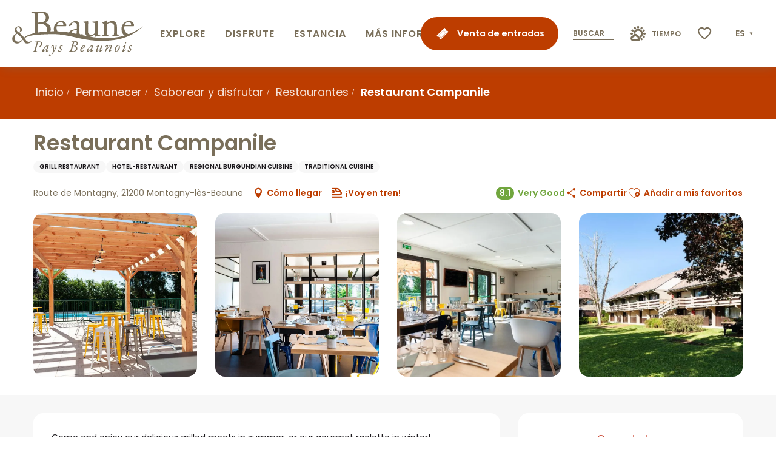

--- FILE ---
content_type: text/html; charset=utf-8
request_url: https://www.google.com/recaptcha/api2/anchor?ar=1&k=6Ld7b3YdAAAAAILy4_YdFfCY_TkRzuUkzOtTddbG&co=aHR0cHM6Ly93d3cuYmVhdW5lZnJhbmNpYS5jb206NDQz&hl=en&v=PoyoqOPhxBO7pBk68S4YbpHZ&size=invisible&anchor-ms=20000&execute-ms=30000&cb=am6x1f3ds1v5
body_size: 48842
content:
<!DOCTYPE HTML><html dir="ltr" lang="en"><head><meta http-equiv="Content-Type" content="text/html; charset=UTF-8">
<meta http-equiv="X-UA-Compatible" content="IE=edge">
<title>reCAPTCHA</title>
<style type="text/css">
/* cyrillic-ext */
@font-face {
  font-family: 'Roboto';
  font-style: normal;
  font-weight: 400;
  font-stretch: 100%;
  src: url(//fonts.gstatic.com/s/roboto/v48/KFO7CnqEu92Fr1ME7kSn66aGLdTylUAMa3GUBHMdazTgWw.woff2) format('woff2');
  unicode-range: U+0460-052F, U+1C80-1C8A, U+20B4, U+2DE0-2DFF, U+A640-A69F, U+FE2E-FE2F;
}
/* cyrillic */
@font-face {
  font-family: 'Roboto';
  font-style: normal;
  font-weight: 400;
  font-stretch: 100%;
  src: url(//fonts.gstatic.com/s/roboto/v48/KFO7CnqEu92Fr1ME7kSn66aGLdTylUAMa3iUBHMdazTgWw.woff2) format('woff2');
  unicode-range: U+0301, U+0400-045F, U+0490-0491, U+04B0-04B1, U+2116;
}
/* greek-ext */
@font-face {
  font-family: 'Roboto';
  font-style: normal;
  font-weight: 400;
  font-stretch: 100%;
  src: url(//fonts.gstatic.com/s/roboto/v48/KFO7CnqEu92Fr1ME7kSn66aGLdTylUAMa3CUBHMdazTgWw.woff2) format('woff2');
  unicode-range: U+1F00-1FFF;
}
/* greek */
@font-face {
  font-family: 'Roboto';
  font-style: normal;
  font-weight: 400;
  font-stretch: 100%;
  src: url(//fonts.gstatic.com/s/roboto/v48/KFO7CnqEu92Fr1ME7kSn66aGLdTylUAMa3-UBHMdazTgWw.woff2) format('woff2');
  unicode-range: U+0370-0377, U+037A-037F, U+0384-038A, U+038C, U+038E-03A1, U+03A3-03FF;
}
/* math */
@font-face {
  font-family: 'Roboto';
  font-style: normal;
  font-weight: 400;
  font-stretch: 100%;
  src: url(//fonts.gstatic.com/s/roboto/v48/KFO7CnqEu92Fr1ME7kSn66aGLdTylUAMawCUBHMdazTgWw.woff2) format('woff2');
  unicode-range: U+0302-0303, U+0305, U+0307-0308, U+0310, U+0312, U+0315, U+031A, U+0326-0327, U+032C, U+032F-0330, U+0332-0333, U+0338, U+033A, U+0346, U+034D, U+0391-03A1, U+03A3-03A9, U+03B1-03C9, U+03D1, U+03D5-03D6, U+03F0-03F1, U+03F4-03F5, U+2016-2017, U+2034-2038, U+203C, U+2040, U+2043, U+2047, U+2050, U+2057, U+205F, U+2070-2071, U+2074-208E, U+2090-209C, U+20D0-20DC, U+20E1, U+20E5-20EF, U+2100-2112, U+2114-2115, U+2117-2121, U+2123-214F, U+2190, U+2192, U+2194-21AE, U+21B0-21E5, U+21F1-21F2, U+21F4-2211, U+2213-2214, U+2216-22FF, U+2308-230B, U+2310, U+2319, U+231C-2321, U+2336-237A, U+237C, U+2395, U+239B-23B7, U+23D0, U+23DC-23E1, U+2474-2475, U+25AF, U+25B3, U+25B7, U+25BD, U+25C1, U+25CA, U+25CC, U+25FB, U+266D-266F, U+27C0-27FF, U+2900-2AFF, U+2B0E-2B11, U+2B30-2B4C, U+2BFE, U+3030, U+FF5B, U+FF5D, U+1D400-1D7FF, U+1EE00-1EEFF;
}
/* symbols */
@font-face {
  font-family: 'Roboto';
  font-style: normal;
  font-weight: 400;
  font-stretch: 100%;
  src: url(//fonts.gstatic.com/s/roboto/v48/KFO7CnqEu92Fr1ME7kSn66aGLdTylUAMaxKUBHMdazTgWw.woff2) format('woff2');
  unicode-range: U+0001-000C, U+000E-001F, U+007F-009F, U+20DD-20E0, U+20E2-20E4, U+2150-218F, U+2190, U+2192, U+2194-2199, U+21AF, U+21E6-21F0, U+21F3, U+2218-2219, U+2299, U+22C4-22C6, U+2300-243F, U+2440-244A, U+2460-24FF, U+25A0-27BF, U+2800-28FF, U+2921-2922, U+2981, U+29BF, U+29EB, U+2B00-2BFF, U+4DC0-4DFF, U+FFF9-FFFB, U+10140-1018E, U+10190-1019C, U+101A0, U+101D0-101FD, U+102E0-102FB, U+10E60-10E7E, U+1D2C0-1D2D3, U+1D2E0-1D37F, U+1F000-1F0FF, U+1F100-1F1AD, U+1F1E6-1F1FF, U+1F30D-1F30F, U+1F315, U+1F31C, U+1F31E, U+1F320-1F32C, U+1F336, U+1F378, U+1F37D, U+1F382, U+1F393-1F39F, U+1F3A7-1F3A8, U+1F3AC-1F3AF, U+1F3C2, U+1F3C4-1F3C6, U+1F3CA-1F3CE, U+1F3D4-1F3E0, U+1F3ED, U+1F3F1-1F3F3, U+1F3F5-1F3F7, U+1F408, U+1F415, U+1F41F, U+1F426, U+1F43F, U+1F441-1F442, U+1F444, U+1F446-1F449, U+1F44C-1F44E, U+1F453, U+1F46A, U+1F47D, U+1F4A3, U+1F4B0, U+1F4B3, U+1F4B9, U+1F4BB, U+1F4BF, U+1F4C8-1F4CB, U+1F4D6, U+1F4DA, U+1F4DF, U+1F4E3-1F4E6, U+1F4EA-1F4ED, U+1F4F7, U+1F4F9-1F4FB, U+1F4FD-1F4FE, U+1F503, U+1F507-1F50B, U+1F50D, U+1F512-1F513, U+1F53E-1F54A, U+1F54F-1F5FA, U+1F610, U+1F650-1F67F, U+1F687, U+1F68D, U+1F691, U+1F694, U+1F698, U+1F6AD, U+1F6B2, U+1F6B9-1F6BA, U+1F6BC, U+1F6C6-1F6CF, U+1F6D3-1F6D7, U+1F6E0-1F6EA, U+1F6F0-1F6F3, U+1F6F7-1F6FC, U+1F700-1F7FF, U+1F800-1F80B, U+1F810-1F847, U+1F850-1F859, U+1F860-1F887, U+1F890-1F8AD, U+1F8B0-1F8BB, U+1F8C0-1F8C1, U+1F900-1F90B, U+1F93B, U+1F946, U+1F984, U+1F996, U+1F9E9, U+1FA00-1FA6F, U+1FA70-1FA7C, U+1FA80-1FA89, U+1FA8F-1FAC6, U+1FACE-1FADC, U+1FADF-1FAE9, U+1FAF0-1FAF8, U+1FB00-1FBFF;
}
/* vietnamese */
@font-face {
  font-family: 'Roboto';
  font-style: normal;
  font-weight: 400;
  font-stretch: 100%;
  src: url(//fonts.gstatic.com/s/roboto/v48/KFO7CnqEu92Fr1ME7kSn66aGLdTylUAMa3OUBHMdazTgWw.woff2) format('woff2');
  unicode-range: U+0102-0103, U+0110-0111, U+0128-0129, U+0168-0169, U+01A0-01A1, U+01AF-01B0, U+0300-0301, U+0303-0304, U+0308-0309, U+0323, U+0329, U+1EA0-1EF9, U+20AB;
}
/* latin-ext */
@font-face {
  font-family: 'Roboto';
  font-style: normal;
  font-weight: 400;
  font-stretch: 100%;
  src: url(//fonts.gstatic.com/s/roboto/v48/KFO7CnqEu92Fr1ME7kSn66aGLdTylUAMa3KUBHMdazTgWw.woff2) format('woff2');
  unicode-range: U+0100-02BA, U+02BD-02C5, U+02C7-02CC, U+02CE-02D7, U+02DD-02FF, U+0304, U+0308, U+0329, U+1D00-1DBF, U+1E00-1E9F, U+1EF2-1EFF, U+2020, U+20A0-20AB, U+20AD-20C0, U+2113, U+2C60-2C7F, U+A720-A7FF;
}
/* latin */
@font-face {
  font-family: 'Roboto';
  font-style: normal;
  font-weight: 400;
  font-stretch: 100%;
  src: url(//fonts.gstatic.com/s/roboto/v48/KFO7CnqEu92Fr1ME7kSn66aGLdTylUAMa3yUBHMdazQ.woff2) format('woff2');
  unicode-range: U+0000-00FF, U+0131, U+0152-0153, U+02BB-02BC, U+02C6, U+02DA, U+02DC, U+0304, U+0308, U+0329, U+2000-206F, U+20AC, U+2122, U+2191, U+2193, U+2212, U+2215, U+FEFF, U+FFFD;
}
/* cyrillic-ext */
@font-face {
  font-family: 'Roboto';
  font-style: normal;
  font-weight: 500;
  font-stretch: 100%;
  src: url(//fonts.gstatic.com/s/roboto/v48/KFO7CnqEu92Fr1ME7kSn66aGLdTylUAMa3GUBHMdazTgWw.woff2) format('woff2');
  unicode-range: U+0460-052F, U+1C80-1C8A, U+20B4, U+2DE0-2DFF, U+A640-A69F, U+FE2E-FE2F;
}
/* cyrillic */
@font-face {
  font-family: 'Roboto';
  font-style: normal;
  font-weight: 500;
  font-stretch: 100%;
  src: url(//fonts.gstatic.com/s/roboto/v48/KFO7CnqEu92Fr1ME7kSn66aGLdTylUAMa3iUBHMdazTgWw.woff2) format('woff2');
  unicode-range: U+0301, U+0400-045F, U+0490-0491, U+04B0-04B1, U+2116;
}
/* greek-ext */
@font-face {
  font-family: 'Roboto';
  font-style: normal;
  font-weight: 500;
  font-stretch: 100%;
  src: url(//fonts.gstatic.com/s/roboto/v48/KFO7CnqEu92Fr1ME7kSn66aGLdTylUAMa3CUBHMdazTgWw.woff2) format('woff2');
  unicode-range: U+1F00-1FFF;
}
/* greek */
@font-face {
  font-family: 'Roboto';
  font-style: normal;
  font-weight: 500;
  font-stretch: 100%;
  src: url(//fonts.gstatic.com/s/roboto/v48/KFO7CnqEu92Fr1ME7kSn66aGLdTylUAMa3-UBHMdazTgWw.woff2) format('woff2');
  unicode-range: U+0370-0377, U+037A-037F, U+0384-038A, U+038C, U+038E-03A1, U+03A3-03FF;
}
/* math */
@font-face {
  font-family: 'Roboto';
  font-style: normal;
  font-weight: 500;
  font-stretch: 100%;
  src: url(//fonts.gstatic.com/s/roboto/v48/KFO7CnqEu92Fr1ME7kSn66aGLdTylUAMawCUBHMdazTgWw.woff2) format('woff2');
  unicode-range: U+0302-0303, U+0305, U+0307-0308, U+0310, U+0312, U+0315, U+031A, U+0326-0327, U+032C, U+032F-0330, U+0332-0333, U+0338, U+033A, U+0346, U+034D, U+0391-03A1, U+03A3-03A9, U+03B1-03C9, U+03D1, U+03D5-03D6, U+03F0-03F1, U+03F4-03F5, U+2016-2017, U+2034-2038, U+203C, U+2040, U+2043, U+2047, U+2050, U+2057, U+205F, U+2070-2071, U+2074-208E, U+2090-209C, U+20D0-20DC, U+20E1, U+20E5-20EF, U+2100-2112, U+2114-2115, U+2117-2121, U+2123-214F, U+2190, U+2192, U+2194-21AE, U+21B0-21E5, U+21F1-21F2, U+21F4-2211, U+2213-2214, U+2216-22FF, U+2308-230B, U+2310, U+2319, U+231C-2321, U+2336-237A, U+237C, U+2395, U+239B-23B7, U+23D0, U+23DC-23E1, U+2474-2475, U+25AF, U+25B3, U+25B7, U+25BD, U+25C1, U+25CA, U+25CC, U+25FB, U+266D-266F, U+27C0-27FF, U+2900-2AFF, U+2B0E-2B11, U+2B30-2B4C, U+2BFE, U+3030, U+FF5B, U+FF5D, U+1D400-1D7FF, U+1EE00-1EEFF;
}
/* symbols */
@font-face {
  font-family: 'Roboto';
  font-style: normal;
  font-weight: 500;
  font-stretch: 100%;
  src: url(//fonts.gstatic.com/s/roboto/v48/KFO7CnqEu92Fr1ME7kSn66aGLdTylUAMaxKUBHMdazTgWw.woff2) format('woff2');
  unicode-range: U+0001-000C, U+000E-001F, U+007F-009F, U+20DD-20E0, U+20E2-20E4, U+2150-218F, U+2190, U+2192, U+2194-2199, U+21AF, U+21E6-21F0, U+21F3, U+2218-2219, U+2299, U+22C4-22C6, U+2300-243F, U+2440-244A, U+2460-24FF, U+25A0-27BF, U+2800-28FF, U+2921-2922, U+2981, U+29BF, U+29EB, U+2B00-2BFF, U+4DC0-4DFF, U+FFF9-FFFB, U+10140-1018E, U+10190-1019C, U+101A0, U+101D0-101FD, U+102E0-102FB, U+10E60-10E7E, U+1D2C0-1D2D3, U+1D2E0-1D37F, U+1F000-1F0FF, U+1F100-1F1AD, U+1F1E6-1F1FF, U+1F30D-1F30F, U+1F315, U+1F31C, U+1F31E, U+1F320-1F32C, U+1F336, U+1F378, U+1F37D, U+1F382, U+1F393-1F39F, U+1F3A7-1F3A8, U+1F3AC-1F3AF, U+1F3C2, U+1F3C4-1F3C6, U+1F3CA-1F3CE, U+1F3D4-1F3E0, U+1F3ED, U+1F3F1-1F3F3, U+1F3F5-1F3F7, U+1F408, U+1F415, U+1F41F, U+1F426, U+1F43F, U+1F441-1F442, U+1F444, U+1F446-1F449, U+1F44C-1F44E, U+1F453, U+1F46A, U+1F47D, U+1F4A3, U+1F4B0, U+1F4B3, U+1F4B9, U+1F4BB, U+1F4BF, U+1F4C8-1F4CB, U+1F4D6, U+1F4DA, U+1F4DF, U+1F4E3-1F4E6, U+1F4EA-1F4ED, U+1F4F7, U+1F4F9-1F4FB, U+1F4FD-1F4FE, U+1F503, U+1F507-1F50B, U+1F50D, U+1F512-1F513, U+1F53E-1F54A, U+1F54F-1F5FA, U+1F610, U+1F650-1F67F, U+1F687, U+1F68D, U+1F691, U+1F694, U+1F698, U+1F6AD, U+1F6B2, U+1F6B9-1F6BA, U+1F6BC, U+1F6C6-1F6CF, U+1F6D3-1F6D7, U+1F6E0-1F6EA, U+1F6F0-1F6F3, U+1F6F7-1F6FC, U+1F700-1F7FF, U+1F800-1F80B, U+1F810-1F847, U+1F850-1F859, U+1F860-1F887, U+1F890-1F8AD, U+1F8B0-1F8BB, U+1F8C0-1F8C1, U+1F900-1F90B, U+1F93B, U+1F946, U+1F984, U+1F996, U+1F9E9, U+1FA00-1FA6F, U+1FA70-1FA7C, U+1FA80-1FA89, U+1FA8F-1FAC6, U+1FACE-1FADC, U+1FADF-1FAE9, U+1FAF0-1FAF8, U+1FB00-1FBFF;
}
/* vietnamese */
@font-face {
  font-family: 'Roboto';
  font-style: normal;
  font-weight: 500;
  font-stretch: 100%;
  src: url(//fonts.gstatic.com/s/roboto/v48/KFO7CnqEu92Fr1ME7kSn66aGLdTylUAMa3OUBHMdazTgWw.woff2) format('woff2');
  unicode-range: U+0102-0103, U+0110-0111, U+0128-0129, U+0168-0169, U+01A0-01A1, U+01AF-01B0, U+0300-0301, U+0303-0304, U+0308-0309, U+0323, U+0329, U+1EA0-1EF9, U+20AB;
}
/* latin-ext */
@font-face {
  font-family: 'Roboto';
  font-style: normal;
  font-weight: 500;
  font-stretch: 100%;
  src: url(//fonts.gstatic.com/s/roboto/v48/KFO7CnqEu92Fr1ME7kSn66aGLdTylUAMa3KUBHMdazTgWw.woff2) format('woff2');
  unicode-range: U+0100-02BA, U+02BD-02C5, U+02C7-02CC, U+02CE-02D7, U+02DD-02FF, U+0304, U+0308, U+0329, U+1D00-1DBF, U+1E00-1E9F, U+1EF2-1EFF, U+2020, U+20A0-20AB, U+20AD-20C0, U+2113, U+2C60-2C7F, U+A720-A7FF;
}
/* latin */
@font-face {
  font-family: 'Roboto';
  font-style: normal;
  font-weight: 500;
  font-stretch: 100%;
  src: url(//fonts.gstatic.com/s/roboto/v48/KFO7CnqEu92Fr1ME7kSn66aGLdTylUAMa3yUBHMdazQ.woff2) format('woff2');
  unicode-range: U+0000-00FF, U+0131, U+0152-0153, U+02BB-02BC, U+02C6, U+02DA, U+02DC, U+0304, U+0308, U+0329, U+2000-206F, U+20AC, U+2122, U+2191, U+2193, U+2212, U+2215, U+FEFF, U+FFFD;
}
/* cyrillic-ext */
@font-face {
  font-family: 'Roboto';
  font-style: normal;
  font-weight: 900;
  font-stretch: 100%;
  src: url(//fonts.gstatic.com/s/roboto/v48/KFO7CnqEu92Fr1ME7kSn66aGLdTylUAMa3GUBHMdazTgWw.woff2) format('woff2');
  unicode-range: U+0460-052F, U+1C80-1C8A, U+20B4, U+2DE0-2DFF, U+A640-A69F, U+FE2E-FE2F;
}
/* cyrillic */
@font-face {
  font-family: 'Roboto';
  font-style: normal;
  font-weight: 900;
  font-stretch: 100%;
  src: url(//fonts.gstatic.com/s/roboto/v48/KFO7CnqEu92Fr1ME7kSn66aGLdTylUAMa3iUBHMdazTgWw.woff2) format('woff2');
  unicode-range: U+0301, U+0400-045F, U+0490-0491, U+04B0-04B1, U+2116;
}
/* greek-ext */
@font-face {
  font-family: 'Roboto';
  font-style: normal;
  font-weight: 900;
  font-stretch: 100%;
  src: url(//fonts.gstatic.com/s/roboto/v48/KFO7CnqEu92Fr1ME7kSn66aGLdTylUAMa3CUBHMdazTgWw.woff2) format('woff2');
  unicode-range: U+1F00-1FFF;
}
/* greek */
@font-face {
  font-family: 'Roboto';
  font-style: normal;
  font-weight: 900;
  font-stretch: 100%;
  src: url(//fonts.gstatic.com/s/roboto/v48/KFO7CnqEu92Fr1ME7kSn66aGLdTylUAMa3-UBHMdazTgWw.woff2) format('woff2');
  unicode-range: U+0370-0377, U+037A-037F, U+0384-038A, U+038C, U+038E-03A1, U+03A3-03FF;
}
/* math */
@font-face {
  font-family: 'Roboto';
  font-style: normal;
  font-weight: 900;
  font-stretch: 100%;
  src: url(//fonts.gstatic.com/s/roboto/v48/KFO7CnqEu92Fr1ME7kSn66aGLdTylUAMawCUBHMdazTgWw.woff2) format('woff2');
  unicode-range: U+0302-0303, U+0305, U+0307-0308, U+0310, U+0312, U+0315, U+031A, U+0326-0327, U+032C, U+032F-0330, U+0332-0333, U+0338, U+033A, U+0346, U+034D, U+0391-03A1, U+03A3-03A9, U+03B1-03C9, U+03D1, U+03D5-03D6, U+03F0-03F1, U+03F4-03F5, U+2016-2017, U+2034-2038, U+203C, U+2040, U+2043, U+2047, U+2050, U+2057, U+205F, U+2070-2071, U+2074-208E, U+2090-209C, U+20D0-20DC, U+20E1, U+20E5-20EF, U+2100-2112, U+2114-2115, U+2117-2121, U+2123-214F, U+2190, U+2192, U+2194-21AE, U+21B0-21E5, U+21F1-21F2, U+21F4-2211, U+2213-2214, U+2216-22FF, U+2308-230B, U+2310, U+2319, U+231C-2321, U+2336-237A, U+237C, U+2395, U+239B-23B7, U+23D0, U+23DC-23E1, U+2474-2475, U+25AF, U+25B3, U+25B7, U+25BD, U+25C1, U+25CA, U+25CC, U+25FB, U+266D-266F, U+27C0-27FF, U+2900-2AFF, U+2B0E-2B11, U+2B30-2B4C, U+2BFE, U+3030, U+FF5B, U+FF5D, U+1D400-1D7FF, U+1EE00-1EEFF;
}
/* symbols */
@font-face {
  font-family: 'Roboto';
  font-style: normal;
  font-weight: 900;
  font-stretch: 100%;
  src: url(//fonts.gstatic.com/s/roboto/v48/KFO7CnqEu92Fr1ME7kSn66aGLdTylUAMaxKUBHMdazTgWw.woff2) format('woff2');
  unicode-range: U+0001-000C, U+000E-001F, U+007F-009F, U+20DD-20E0, U+20E2-20E4, U+2150-218F, U+2190, U+2192, U+2194-2199, U+21AF, U+21E6-21F0, U+21F3, U+2218-2219, U+2299, U+22C4-22C6, U+2300-243F, U+2440-244A, U+2460-24FF, U+25A0-27BF, U+2800-28FF, U+2921-2922, U+2981, U+29BF, U+29EB, U+2B00-2BFF, U+4DC0-4DFF, U+FFF9-FFFB, U+10140-1018E, U+10190-1019C, U+101A0, U+101D0-101FD, U+102E0-102FB, U+10E60-10E7E, U+1D2C0-1D2D3, U+1D2E0-1D37F, U+1F000-1F0FF, U+1F100-1F1AD, U+1F1E6-1F1FF, U+1F30D-1F30F, U+1F315, U+1F31C, U+1F31E, U+1F320-1F32C, U+1F336, U+1F378, U+1F37D, U+1F382, U+1F393-1F39F, U+1F3A7-1F3A8, U+1F3AC-1F3AF, U+1F3C2, U+1F3C4-1F3C6, U+1F3CA-1F3CE, U+1F3D4-1F3E0, U+1F3ED, U+1F3F1-1F3F3, U+1F3F5-1F3F7, U+1F408, U+1F415, U+1F41F, U+1F426, U+1F43F, U+1F441-1F442, U+1F444, U+1F446-1F449, U+1F44C-1F44E, U+1F453, U+1F46A, U+1F47D, U+1F4A3, U+1F4B0, U+1F4B3, U+1F4B9, U+1F4BB, U+1F4BF, U+1F4C8-1F4CB, U+1F4D6, U+1F4DA, U+1F4DF, U+1F4E3-1F4E6, U+1F4EA-1F4ED, U+1F4F7, U+1F4F9-1F4FB, U+1F4FD-1F4FE, U+1F503, U+1F507-1F50B, U+1F50D, U+1F512-1F513, U+1F53E-1F54A, U+1F54F-1F5FA, U+1F610, U+1F650-1F67F, U+1F687, U+1F68D, U+1F691, U+1F694, U+1F698, U+1F6AD, U+1F6B2, U+1F6B9-1F6BA, U+1F6BC, U+1F6C6-1F6CF, U+1F6D3-1F6D7, U+1F6E0-1F6EA, U+1F6F0-1F6F3, U+1F6F7-1F6FC, U+1F700-1F7FF, U+1F800-1F80B, U+1F810-1F847, U+1F850-1F859, U+1F860-1F887, U+1F890-1F8AD, U+1F8B0-1F8BB, U+1F8C0-1F8C1, U+1F900-1F90B, U+1F93B, U+1F946, U+1F984, U+1F996, U+1F9E9, U+1FA00-1FA6F, U+1FA70-1FA7C, U+1FA80-1FA89, U+1FA8F-1FAC6, U+1FACE-1FADC, U+1FADF-1FAE9, U+1FAF0-1FAF8, U+1FB00-1FBFF;
}
/* vietnamese */
@font-face {
  font-family: 'Roboto';
  font-style: normal;
  font-weight: 900;
  font-stretch: 100%;
  src: url(//fonts.gstatic.com/s/roboto/v48/KFO7CnqEu92Fr1ME7kSn66aGLdTylUAMa3OUBHMdazTgWw.woff2) format('woff2');
  unicode-range: U+0102-0103, U+0110-0111, U+0128-0129, U+0168-0169, U+01A0-01A1, U+01AF-01B0, U+0300-0301, U+0303-0304, U+0308-0309, U+0323, U+0329, U+1EA0-1EF9, U+20AB;
}
/* latin-ext */
@font-face {
  font-family: 'Roboto';
  font-style: normal;
  font-weight: 900;
  font-stretch: 100%;
  src: url(//fonts.gstatic.com/s/roboto/v48/KFO7CnqEu92Fr1ME7kSn66aGLdTylUAMa3KUBHMdazTgWw.woff2) format('woff2');
  unicode-range: U+0100-02BA, U+02BD-02C5, U+02C7-02CC, U+02CE-02D7, U+02DD-02FF, U+0304, U+0308, U+0329, U+1D00-1DBF, U+1E00-1E9F, U+1EF2-1EFF, U+2020, U+20A0-20AB, U+20AD-20C0, U+2113, U+2C60-2C7F, U+A720-A7FF;
}
/* latin */
@font-face {
  font-family: 'Roboto';
  font-style: normal;
  font-weight: 900;
  font-stretch: 100%;
  src: url(//fonts.gstatic.com/s/roboto/v48/KFO7CnqEu92Fr1ME7kSn66aGLdTylUAMa3yUBHMdazQ.woff2) format('woff2');
  unicode-range: U+0000-00FF, U+0131, U+0152-0153, U+02BB-02BC, U+02C6, U+02DA, U+02DC, U+0304, U+0308, U+0329, U+2000-206F, U+20AC, U+2122, U+2191, U+2193, U+2212, U+2215, U+FEFF, U+FFFD;
}

</style>
<link rel="stylesheet" type="text/css" href="https://www.gstatic.com/recaptcha/releases/PoyoqOPhxBO7pBk68S4YbpHZ/styles__ltr.css">
<script nonce="gQcTYW9Qu-7iBPpPif51Xg" type="text/javascript">window['__recaptcha_api'] = 'https://www.google.com/recaptcha/api2/';</script>
<script type="text/javascript" src="https://www.gstatic.com/recaptcha/releases/PoyoqOPhxBO7pBk68S4YbpHZ/recaptcha__en.js" nonce="gQcTYW9Qu-7iBPpPif51Xg">
      
    </script></head>
<body><div id="rc-anchor-alert" class="rc-anchor-alert"></div>
<input type="hidden" id="recaptcha-token" value="[base64]">
<script type="text/javascript" nonce="gQcTYW9Qu-7iBPpPif51Xg">
      recaptcha.anchor.Main.init("[\x22ainput\x22,[\x22bgdata\x22,\x22\x22,\[base64]/[base64]/[base64]/[base64]/cjw8ejpyPj4+eil9Y2F0Y2gobCl7dGhyb3cgbDt9fSxIPWZ1bmN0aW9uKHcsdCx6KXtpZih3PT0xOTR8fHc9PTIwOCl0LnZbd10/dC52W3ddLmNvbmNhdCh6KTp0LnZbd109b2Yoeix0KTtlbHNle2lmKHQuYkImJnchPTMxNylyZXR1cm47dz09NjZ8fHc9PTEyMnx8dz09NDcwfHx3PT00NHx8dz09NDE2fHx3PT0zOTd8fHc9PTQyMXx8dz09Njh8fHc9PTcwfHx3PT0xODQ/[base64]/[base64]/[base64]/bmV3IGRbVl0oSlswXSk6cD09Mj9uZXcgZFtWXShKWzBdLEpbMV0pOnA9PTM/bmV3IGRbVl0oSlswXSxKWzFdLEpbMl0pOnA9PTQ/[base64]/[base64]/[base64]/[base64]\x22,\[base64]\\u003d\x22,\x22wpoUeMKKM0deNsOVCMKIVMK9wqxZwpxrV8ODDnB/woXCmcOkwrXDojhnW33CmxBDOsKJS2nCj1fDlUTCuMK8QsOWw4/CjcOuZ8O/e2LCssOWwrRZw64IaMOEwpXDuDXClcKNcAFvwo4Bwr3CqAzDrijCgSEfwrNAAw/[base64]/dmHDs8KiOkDCicKSKcOgw7Z5HE/CvgRseBjDqHBkwoFKwofDr2UMw5QUBMKhTl44H8OXw4QqwrJMWjRkGMO/w501WMK9WMKfZcO4WjPCpsOtw5RAw6zDnsOiw7/[base64]/G8KFMhrCv15Gwok0asKHE8KywrQiw4vDv8O4RcO0McOQPXkqw7/DqsK5WVVhd8KAwqEUwqXDvyDDklXDocKSwqkQZBcGZ2o5wrJYw4Iow5Rjw6JcOWESMVTClxszwrdJwpdjw7bClcOHw6TDnDrCu8KwGyzDmDjDocKDwppowrkCXzLCjcKBBAxeZVxuKgTDm05Ow5PDkcOXHsOKScK0cAwxw4sewo/DucOcwr1iDsOBwqdMZcONw5oaw5cALQsnw57CrMOGwq3CtMKRbsOvw5kuwrPDusO+wrxbwpwVwpXDkU4dVTLDkMKUZcKlw5tNdMO5SsK7UDPDmsOkP3U+wovCtMKtecKtM1/Dnx/CiMKZVcK3EMObRsOiwqMyw63DgXRgw6A3WcO6w4LDi8OIdhYyw4TCrsO7fMK0WV43wql8asOOwphIHsKjFsOWwqAfw5fCgGERHsKlJMKqCm/DlMOcf8Osw77CojE7Ln9LKFgmICcsw6rDpSdhZsOBw5vDi8OGw7fDhsOIa8OcwrvDscOiw73DiRJuUMO5dwjDtcO7w4gAw5zDkMOyMMKLXQXDkzPCmHRjw4PCs8KDw7BAH3EqGMODKFzCj8Kkw7/[base64]/DnhsHw61AJAhePjpzwoXDrcOgw5TCh8K5w4/Dj3XCtGURNMKlwqRhZMK5CG3ChzRtwonCvsK7wpTDnMOQwq3DhgnClzfDuMOwwq0fwpTDicOeelxmVsKcw47Cl3rDvSnCly/CosKQOw52BXU2dHsVw5cnw755wp/CjsKKwo9Mw7LDskrCs2XCrBNoM8KCJChnG8KiOcKbwrbDlcK1WXJaw5zDicK1wpZjwrbCtsKvH1DDiMKzWDHDnEsUwo8wbsK1U3NEw5YOwrQcwpHCri3CtSdYw5rDjcKKwotwVsOOwrjDmcKbwqXCqF/Cph9/[base64]/DulfDhhY5w5RRFsKNYcK7VG3DksKMwpI+AcKNaDk+SMKbwrxRw7nCvHLDlsOIw5YPK1YOw6c2Z31gw5p5RMOeM2vDrMKNZ0DCj8K8LcKdBkrCglDCo8OTw6jCrcK/KRhZw6VzwrZPDHVSH8OAOMK3woHCsMOSCEbDo8OmwokFwqwXw4Z3wozCn8K5TMOuwoDDn2XDiUHCh8KQDsKEBRo+w4LDmsOiwqrCpRtAw6fCjsKKw4YcPcOUMcODCcOOVyJWR8Opw5TCp20OWMO3S0U8djTCrUPDkcKROl5Bw4PDjlZUwr0/OAPCuQwwwpbCpyLCrVcYRntUw5TCk0RiBMOWw60Ow5DDjSEYw6/CrxBzLsOrdsKTBcOSAsOAUWzDhwNhw6vCtRTDghdrZcOVw7c0wonDr8O7QMOJD0bCocK3XsKhS8O5w6LDsMKTaU1lXsKqw6/Cm1LDiF42wpFsUsK8wo7Dt8O1Qj1dbsODw5/CrS80ecKHw5zCi2XDtcOcw6h3UUFlwpDCjlTCusKcw5IewqbDg8K/[base64]/ZnLDsV0Xw7PCmlh9w4dPFlDDpjXCn3fCp8OFWcOFCMOFRsOLawduA3Iywod2E8KfwrrCnXwzwolYw7DDgMK0RsKXw58Tw5fDrBTChBItD0TDrXvCsXcVw6liw6R8DmXDhMOew7LCjsKIw6ssw7PDncOyw4pFwqsgR8OiD8OSPcKldsOew4fCvMOww7nDosK/CXA1DytewrbCscKyMUrDln46EsKgG8Omw73CqcOSF8OsWcOzwqLDuMOSwqfDv8OWOmBzw4ZVw7I/LcOYI8OAY8OIw75qH8KfKlfCqn/DtMKCwpdXWGDCqmPDoMK2RMKeZcOMEcOjw4Z8A8KpZyoRbRLDgGnDt8Kow68iMFvDjztoCwFIU0EDK8K9wq/Cj8O4DcOaT25uNBzCt8KwcMOXXsOfwpsLQcKvwqF/[base64]/DlkfDoMOzw78YwovDksK8wr08w7oywrjCngPDt8OeUlTChgPCq2kNw43Dv8Klw6R/[base64]/[base64]/DrcOHPk0+w4FYwpwyAhUUMMOtwpDDvRzDgsOMXijDvMKuLFZLw4h2wrk3csK6QMKiw6pEwrPDqsO4woMCw7tTwrU6QznDnFfCp8KtKHItw53CmDHCgsK/wo0SL8OEw5XCt2UwX8KbIVzCo8OfScOIw4cqw6BXw7hyw5oCBsORWwEhwql2wp/ChMOoYkwYw57ClUMeJMKfw5XCm8Odw7Y2UG7Ch8KaXsO4Ew7DsSvDkEzDpsK3Ow/DqhHCgWbDvMKmwqrCn1AUCW01czAcS8K5ZcKSw7/Cr2vDuXsgw67CrElVEFjDvwTDssO4wqDDgjUHdMOyw60/w4VUwoTCpMKkw5QbScOFJDZ+wr1Tw4fCkMKKcSAgDDgBw6JZw6dYwp3CjWfDsMKjwpcNCsKmwqXCvWjCgxPDhMKqQR3DtAZ8CzPDucKQbRo7eyPDm8OBEj0/TMOhw5oTFsKAw5bCiQ7DsXFbw5NEEX99w5YlUVLDlVjCh3HDpsKQw67DhCswJlnCtEc1w5HDgcKxY2AIHU7DsEg0RMKpwprCqW/ChizCjcO1wp/[base64]/KMOTwqHCrS7CkgQgCcOPw4Vnw6o8wqbDvMOzwqk5AlPDgcKWJ1bCs0EtwqBywoHCg8K6X8Oqw7J7worCs0IJI8Oxw4bCokfDpx/CpMK+woRPwqtICV8GwoHDjsKnw5rDsyUsw6TDnMKWwqcZDmVDwojDjSPChCJvw5jDtAPDrjVAwpbDtQ3Clmkgw4/[base64]/DoSwkFxFjw6nDnsOHTnPDkMOowo1EcMKZw7IXwqrDtDjCl8K/[base64]/DgMK0w5kCFsKRwqLDjMOlw6kXFxpyG8Kpw5MyQMOzIUzCsVXDhwJLUcOAwp3DsHZAMGEWw7bCg08wwp3DrE8fUEcoKsODeSpYw6vCpTzDlsKgesK+w4LCnmlHwrlgZSoMUCbCvcOtw59ewoDDqsOMJGZQYMKaTDbCkG/[base64]/DrMKhwpXDn8K+wovDv1rCl1rChcOePcKLw5jDhcKVWcKTwrHCkQhUw7YMH8KewogIwr5twpLCisK6PsK1wrd5wpQHXh3DrcO0wpPDphwGwrXDlsKWF8Oawqpswp3CnljCrcKkw5DCgMKeMBDDqCLDk8K9w44kwq/DsMKDw7FSw5MYVWXComHCuVzCs8OwH8KuwrgLHwvDpMOhwoRIZD/[base64]/wqFmwpzCusKMH8KXw7hmwppjOMKvEcO6w5IVcMK/[base64]/[base64]/CqA9ew5duwpDCrDktFMO0ERczwqgYasKEwrbDhmjCuHnDnznCr8OnwpHDnMK/W8OtcF4iw69MYXw7T8O/a3DCocKBAMKQw48AAALDnSIWWl/DnMKVw7cfV8OXZSBUw6MIwqMOw6pOw4XCi2rCncKJJB8QVMODZsOUZcKeIWoOwr7Cm24qw4kwaiHCvcOBwqEZdUVvw5kMwpnCrsOxfMKoXQFpTW3Cu8OBa8OhR8OrS1wbNU/DtcK7YcOzw7TDqC7CkF9nZTDDlhwMRVwew4rClxvClhzDsXHCgsOswonDuMOiGMOiCcO7wo1OBSloRMK0w6rCrMK1SMKiDVF5JsOOw75+w7LDqTxPwoPDscOmwqUvwrZmw4bCvjTDoXPDhlrCocKRacKMWDJ0wpfDu1rCrhIMdmnCmSjCo8OJw73DtsO/UT4/wqfDhsK1T0LClMOlw5JWw6JVd8KJLsOPOcKCw5tLXcOUw6tww7nDqF5UEh5BI8OAw4dMF8OuZSt/[base64]/CqMOsBQTDvEV8GF5Kw5DDvcKZWh9cwrjCtsKrdEYVPcKXOB4Zw6JQwpEUQsOuw7Aww6LCqAvDh8OVHcOzHwcfBkAbI8Oqw6lNQMOlwrxew4wATX4YwqvDh0RZwqTDiUPDtsKfAsK0wr5oY8K8PcOwR8OfwrfDl3NBwpLCr8OpwoYDw5/DjcO3w7fCk17Di8OXw6w7ERLDgcOVOTZQD8OAw6sqw6MqGAtZwoEIwrFPUh7Duwo5EsKwEcKxdcKtwoc/w75Xwo3ChkxzTzjDi3xMw6VjPntjNMKmwrXDnBMhOU7Cr0HDo8OaIcObwqPDgMOEQ2MzDwsMeSPDim3Cg2LDqgATw793w5BKwp12fCYfCsKfcEd6w4dlODTChcKlJVfCs8KOZsKkbMOVwrDDpcKkw4UWw6JhwpEUXsOCcsKxw6PDjcOZwpYhB8K/[base64]/DuV0BD8KvT8K5wqFxw4nDuMOqd2LDtMOzFAHCrMO5eMOYCwZ1wrzClR7DhnzDscKaw43Du8KVcVh/DMOgw4JJQVBYw5TDryc/TsKJw5vCrsKxRnjDjWk+ZQXCrCjDhMKLwrbCtDjCpsKJw6XCiEzDlC/DtHgjWsOPImA7P2LDjyJRdnEAwr7ChMO7D1JcdCLCp8OwwoApMXYQRwzCmcOvwoDCrMKHw4nCqUzDlsOPw5rCmFIjw5vDusK/wofDtcKVVFPCm8KDwqpWwrwlwp7Dn8Kmw5dtw5JhEj5FEMOkHS/DsyLCq8OCVMOgMsKOw43CisOECMKyw6J4WcKpJWDCmHwQw4h+B8K7QMK0KGsnw5BXM8KmDDPDrMOUNknDrMKhVcKiXXTCswJ2OAnDgirCrksfDcO9f39bw6vDsQ/ClsODwqFfwqBFw5bCncKIw6tdbnDDkMOOwq7DqHfDocKFRsKrw4XDv3/ClGbDscOiw57Dsz5HAMKnKADCpTDDmMOMw7DCtT8DcVbCqm/DocOkDcKWw73DvCTDvkLCmQZgw4PCtcKwTVXChSYfbBLDiMO8YMKqF3zDoD/DkMKeUsKgBMKEw5XDsUYzw6nDqMKtCCYcw5jCuCbCpnJdwotWwqzCvUUoOQzCih3CsCEyAVLDm1LDjHjCkAvDvhNMMxxaa2bDrQNCMz8jw6NkQMOreU0sb0LDvUNMwqF/XcOnMcOYG3hSS8KawpzCokJLccOTdMOwacOQw4U/w6Nvw5fCgn1ZwoNOwqXDhwvCr8OkM3jCiiMTw6vCuMOaw4Bjw4V7w6dIO8KIwrdpw4PDp2DDk1IXRzFfwqjCkcKOZsOtJsOze8OVwrzCh0rCrTTCqsKqYHkgRVTCvG1fN8KLIzxRCcKrPMKASHcgMAoOUcKUw7QIwoVxw7nDocOqPcOLwrcbw53DhWV6w7xcc8Khwrl/R2U9woEiFMOjw5BxF8KlwpnDv8Osw5Mcwp0YwqVnf0xHa8O5wqhlFsK+wrDCvMOZw7ZDfcKnWBdWwoYHUcOkw5XDsHBywqHDjF1QwodcwoTCq8OywrbCtcOxwqLCnXE2woDClz0yDy/[base64]/[base64]/w6NEwrbDosKKNMOyw6jDhxjDn8KHPMKJwqwfSMOWwp1dwrU1JsOiesOcFmrCpWjDi2jClMKWZsOUwoJzUsKPw4MCZsOaL8OdYyXCjsOCGmDCoC/[base64]/ehbDum5bCMOgw43DuWsfIcOOLcKSwprDnG16C1jClMO/C3nCmBh5csOyw4/DjsODMVfDg0vCp8KOD8OuO0zDtMOoMcOnwrzCoQMXwq/DvsOdQsOQPMOSwrDChHdZXQDDuzvChStow7tew5/[base64]/Dow56YX9Qw5vDnHJSUMKmWsK9Ch/ClcKWw5LDjRPDjsOoJ2TDoMKKwoBKw7EeYRROdHDDq8KxO8OSdnt9GsOnwrRrwpTCpQ7DiWdgw4zCmsOzEcOREnvDiidow6B0wonDr8Kien/[base64]/CgGDChsKVEVtdETFWw6jCkzfCtMKjwrBaw4vCpcKbwp3ChMKlw6gKJD9gwqQGwqRRPwUVHMKvLEvCuC5XVcOWwq0cw7N9wqnCkirClMOtHXHDn8KHwr5Fw6kMPMOrwrvCkXNxLcK8wrdEKFPCqA96w6vDoTnDqMKjKMKQLMKqA8ODwqwewq/[base64]/[base64]/ClA/[base64]/fsKpFR4MwpXDssK8wr4pwpDDhcKvW0vCtVbCn1E/HcOYw7kBwqPCnmkedTkTEzV/wqZdOhlyPsO8OlwbHGPCqcKWDMKJwoLDtMOxw4TDuC8JGcKxwobDuD1FEcOUw7AYMUTCi0JUeFo4w53DicOxwq/DsXPDqjFlAMKBdn4xwq7DlERCwoLDtADCrltzwpDCinAbAQDDpT9VwqLDkW/DgMKNwq4ZfcOEwqN/PAXDhz7DqEFGHsK1w5QzRcOoBhc0aDN6ByfCjWhkZMO3FMOvwqAMKTYvwrIhw5PDpXleDsO4cMKvdC7DrioRWcOew5vCv8OdM8Obw59gw6HDrjgHO1IWScOpOg3CvcK7wokgOcOBw7grFnRgw5bCoMOpw7/[base64]/[base64]/EcOnw4cew6dnSHvClcO6wopoFRXCsjo0w4bDv8OfJcOuwqZNC8KHwpHDtsONw73DvzTDh8K2w4ZRMzPDpMK5MsK/KMKieyhGOgQSNTTCp8OAw47CqxPCrsKPwoJoVcOFwppAGcKbXMODLsORC37DgzrDhsKcFXfDhMKDEmpkT8KEBhFdR8OUECPDrMKZwpIWw5/CqsKQwrsUwpwowpDDtCHDjX7CjcKhMMKqExvCo8K6Mm/ClcKZKcOFw5gfw7xvdmg4w5kiOljCt8K/w5DDumtGwq8GNsKSPcOJKMKgwo1RKm9vwq3DjcKoK8KGw5PCl8OZWX1YQsK0w5nDrsOIw4HCsMO5TE3Cq8OcwqzCj3fCpXTDpS0qDH7DjMOSw5NaAMKnwqF9GcO2GcOUw5MEE13DgwrDiR3Ds2/CiMOAK1bChgIpw5rDhg/Cl8OzL3FFw5rCnMOkw7Emw61vUEppNjsgMcOVw49Hw6gaw57DpiF2w4gMw6xAwoopw5DCucKdScKcEy0WW8KwwpRbGMO8w4fDocKBw4V8IsOvw6dSEQFeXcOiN1zCksOtw7NtwoVSwoHDhsO5KMOdXmHDp8K+wr0AE8K/USgLMMKraDULIhRJcMKXTFLCmQ7CvglqV1HCrmkowoN5wo1zw6LCssKoworCvsKkesK4L1zDqEvCthp3FMK8VMO9Eiw/w7TDgwJdeMK1woxRw691wodPw61Lw5/DvsKcdsKrVsKhd1Idw7J9w5g2w6fDrk0lGyjDjVxkN0tBw6ZiOxIswqtPQQXDgMK6HRsiHEIswqPChBxOZMKjw6sSw4LCi8OxEBNIw7HDin1dwqU2XHbCsVc9JMORwotywr/Cj8KRUsOkIn7Cu1Uhw63CgsKCbVtGw7LChnRWw7vCkkfCtMKfwoEXLMKEwqNDYsOzLQ7DjzhOwoQTw7QUwq/CvyvDnMKqe3jDhC7Dnh/[base64]/CgynDosKZwrdGwpfCuCLDowXCi156K8K9OUTCs1PDiB/Ch8Kpw5UJwrnDgsOqCjDCsx5kw4cfTcKLDBXDrg0JYy7Ds8KBX09Ww7lAw7NbwpcKwq1IYMK1TsOkw4gewpYKFsKseMOlwotIw4zCpmUCw59fwrnChMKYw5zCmEx8w57Cv8K+OMKMw5XDusOyw6Q9Fz8zCMKIRMK+K1BQwopJUMOywr/DjEwyLRjDhMK+w6peacKKbHHCtsKNFhwpwpdTw73Ck3rCqnATVU/DlcO6MMKywpoBSFR/ABt6b8Kzw75eH8OeP8KhbT9iw5LCkcKHwqQoJGbDtDfCkMKtKh1mX8O0PS3CnHfCnWBrHjcxwq3CmcK7wo/DgE7DqsO4w5EYeMKywr7Cn1bCqcOMTcKLw5FFHsK3wr3CoAzDhh/DicOuwp7ChkbDtcOrRsK7w6/[base64]/CjcKfw5fDtxLCl3LDhScWEcKcwq81wqw6w6F/J8Opd8OkwpfDj8OLejPCsUXDj8Onw77DtWDCjcKkw58Gwo1Pw7wkwokWSsODc1nChsK3S0VNbsKRw7FYbX8xw5sywoLCtnNPW8KCwqk5w7tYOcOpfcKrwp3CmMKQfmfDvQzCklvDh8OAD8Kkw5s7MSrCsDjCssOPwoTChsOVw73CrF7CqcOQwp/Dr8OLwqvDscOIBcKKOmAuOCHCicOgw5nDrTBldjBwPsOsLQA7wpvDlRrDksOawqDDh8OEw7/DrDfDjgE2w5fCpDTDq2ENw4TCnMKeecK9w5DDtcOrw4IMwql+w5bDkWkkw5FCw6V6V8KtwoTDicOMN8OpwpDCo1PClcK+wpbCm8KfbGXCpcOYw74Zwpxswq4pwpw/w6PDthPCv8Kuw5vDm8Krw6vChcOzw51awqbDrAHDr3IWwr/DgAPCoMO0Li9BUgnDnHnCoC1RHntmwp/CnsKBwp/[base64]/Dg8Ouw5PCvGLCr0wtwp3CmsKSwoJgw6c+w77DrMOiw5s6VcKtA8O2QcKbw4HDjFU/[base64]/[base64]/[base64]/Dv8OSw6gNwobCtlBkwo5THcOjw7TDjsOfGwfDpMOywq8+QsOtWcK5wpzCgUDDhiE8wqnDsWM+w5FSE8OCwoc0CcK8SsONBUVMwoBxDcOnUMKuP8OPJcOEcMOSNCV1wqF0wovCq8O2wqPCrcOSJcO3EsKRTsKBw6bDjBMXTsOOPMKCSMKuw5cywq3DmyPChDJ/wppLaX3DrUtSfHrCg8KKw6QrwqcmKMOZTcKHw4zClsKTBFzCs8OpbcO9cCYfBsOvTydgN8Ouw7Epw7nCmBXDhT/DggdVH3QiT8Kzwr7Dg8K5Tl3Dn8OoEcOlCsOzwoDDsRY1RT9Gw5XDo8OzwogGw4TDoEnDtybDokdYwozDpGPDhTjDgUJUw4NMeG5OwpXCmQXCu8OjwoHCoDLCjMKXFcO8MMOnw4ZGIDwYw40xw6knDxfDkk/CoWnDgT/DrSbCgMKlCsOHwogNwq7Dqx3DqcKswoUuwpTCv8OjU15uBcKaKcKAwpRewp4rw5hlLBDDl0LDtMOIVl/CqsOuXhZ7w5kwNcKHw5Qpw7hdVnIHw5jDnxjDlS3DncO4QcO6D0zCh2piRsOdw6nDlsK1woTCvhlQNCjDoWbCvcOmw7HDsnjCiCHCksOfGzDDvTHDlXzDpmPDrHrDmcObwqgUdsOneUrCsGsrDBbCrcK5w6Ikwp4sZcOQwq92wo/CvMOdwpBxwrjDkcKnw5jCtn/DrUsswqHDjnDCmCknZnhGcWkPwrNnWMOFwr9Rw4htwobDoyvDom5sIARhw7fCrsKJORkMwoHDo8Opw6zCncOEPRDCqsKCRGPDpDLDgHLDrsO/wrHCmjZvw7QfTAsSO8OHJy/Do3k5eUjDrcKKw4nDtsKPeiTDtMO9w5ZvBcOFw7bDocOkw6vDtMKHVsKgw4pcw5dJw6bDicKWwoLCu8KMwrXDm8OTw4jCuXw9FwTCi8KLXcOyPBRywohSw6XDh8Kyw4jDjyvCh8KcwoLDqQZNMEZeA3rChGDDpcOww4Jkwro/DMKYworCmMOYw4Iiw798w7EkwrA+woBaC8OYJMO9CsOMccK4w5kpMMKUUcOIwr/DogTCqsO7NWPCh8OOw5E6wotMXxNMcinDgkZ8woDCosOsWl03wqrDhC3DrBFJWMKSQW8ofScwFcK2XWNnJsKfAMOXWU7Dr8KLazvDtMKAwpVfWUzCosOzwojDrhLDsl3DmytYw7XCh8O3NMOqVMO5XGLDq8OJeMO0wqPCmiTCnjFFwp7Cv8KTw5/Dhm7DhgfDgMOzFcKERRJGLcK0w73DnsKcwpMww4fDuMOlXcOGw6kwwo0Ydn/ClcKlw49iZy1rwoV5NwTChSvCpBrDhxxaw6ZMYcKswqfDnxtIwrw2FkLDtijCu8KMAUNXw7wKcsKZwoMsQsKYw44LRFzCvkjCvBVzwq/CqsKQw6k7woVwJx3DqcOrw6LDtwEYwrTClwfDucODIz16w6FoMMOsw65uBsOmcMKyHMKPwrPCocOjwpEBPMKCw5sOEhfCswURNlfDoRgPQ8KyB8OgGhczw5p/wrfDrcOTa8O9w43Cl8OoHMOqNcOcQcKgw7PDuHXDo1wtSRdmwrvCucKpJ8KPw4nChMOtHnYaV3dVJsKCbwvDm8OsCGbCnjoDfMObwpTCucO1wr0TXcKsUMK5wosxwq82Oi/DucOKw4jCqcOveTgzw5wQw7LCo8ODYsKEM8OGb8KlGMOICFozw6YDYXhkEzTCjB8mwonDjg9zwo1VTCZyZMOgFsKqwr1yN8K6J0INwrEgMsOyw6EWNcOgwpNvwpwzICHCtMOmwqdRbMK8w6RTHsOnTX/DgE3CpE3DhzTDmxzDjBZ1YcOVS8OKw7VfD0s2MsKAwpbCjmtpc8KewrhPJcKMasODw4sRw6A7wrZCwprCtE7Cr8OVXsKgKsKuFgHDvMKIwoBzATHDllI/wpRCw5fDsm0Zw5U4WlN5bF/Dlg8UH8KUNcK/w69ETsOlw6fCvcOJwoUwY1LCqMKOwovDjMK2RMKVMw9jbDwLwoI8w5Qew459wrTCkT/[base64]/[base64]/[base64]/[base64]/DtsKww6UGwpbCnWzDknrDrsKXacOtUkYZXcO7woB3w6/DvBrDhsK2XMO3SkrDl8KyWcOnwol5dhggIHw5SMKQd1nCoMOpdsKqw4LDtMO7SsO4w5ZCw5DDnsKxw4Y8w5s7PsKoLDBIwrIfZMOkwrVVw5kWw6vDssKsw47DjxXCmsKsFsKoDFcmUHx7GcO/[base64]/w6d/JMKDKx3DnRfDnRs5F2s+ZMOmwpF/[base64]/wqI1I8Kfw6rDicKawq5ASmPCmXUbM1TDt8K7WMOCeTUfw6gKXcOBesONwpXCsMOpIyXDtcKLwqLDmztnwoPCgcOBN8OBVcOxKD3CqsOAVMOdaFQEw6UNwpDCisO7PMOZI8OCwobCuC/Crnk/[base64]/[base64]/Dt2/Dt8O2HsOZOcKFwp/[base64]/Cu8OiM8KYwqljWMKIZnnDt0fCiV3CjlZYw6Q+dgx7KRnDliIpasORwoVNw7DCvsOEw7HCsw8VMcO3SMOhHV5NDcOww7oow7HCi3Zqw60Rwp1zwojCrR5XJUtpHMKIwobDqx/Ck8KkwrrChgfCumXCgG0mwpPCkxZXwpPDhSQLQcOfHR8UOcOoQsKkBX/Dt8KbAMOZwrfDosKSPTJ8wqRJXRh+w6AGw6fCisOCw7/DsQPDucOww4EHT8OQY1vCn8KNUnh6w7zCvxzCpcKrA8KEXn1cGyLCqcKYw7jChE3CqRXCisOJwqomdcKwwobCm2bDjgsQwoJlAMKTwqTCv8Ouw6/[base64]/[base64]/CrjTDjwwON8OOfMKsw7MocMKSw7vCkcKyPMKbLVpnaSUtUsKYScK6wqw/[base64]/EcKJw4rCpMO5wq0WeBZtw6rDicKZecK3w5YNSUnCoxvCpcOiAMO4IExXw6/Dq8Oywrw1ScODw4EeL8ONwpBWIsKIwppPfcKxODI2w60ZwpjDhMKzwqrCosKYb8ODwpnCiVl7w5HCqXjDpMKPd8K8csOmwrMBVcKbGMKRwq41QMOjwqPDvMKsQhk5w5BWUsORwpRGwo4mwrLCj0PCr3jClsOMwo/ClMKDwrzCvA7CrMKKw5/ClcOhNsO0dWheOm1QLRzDqGI7wrTCuWHDv8OPdQ8Nb8KSUBfCpALClmLDs8OiN8KHQgfDrMKsfArCgcOcecKLTFjDuUjDgV/Csz1ZL8KKwo1dwrvDhMKzw57Dn2XCq0E1Thpza11wesOwLBZVwpLDvcKFKHkdPcO3KDhFwqrDosOhwqhqw4TDkHfDtj3CvsK/H2DDulsnDTdiJ0xuw64Ew4rCt2PCpMOuwpHCh1EKwpPCgUILw4DCqyU6JgnCt2TDpsKSw7oww4vChsOmw6DDhcKOw614Y3AWLsKEJHQpw7bCqsOINcORO8OSBcOrw6bCpC9+HsOhacKpwp1mw4bDuC/DqBHDicKWw4XCm15nFMKLHWJTPCTCp8OwwqVZw7HCmcO2BWbCqAkbAMOXw7xHw5UwwqhvwobDv8KDMQ/DjsKowqnDq13DkcO7R8Ksw69mw6DDlyjCvcKrJcOGT39nTcKUwqfDqBNIWcOpOMO7wol4WcOtCRY9bsOvIMOZwpDDvThaA3QPw7bDjMKQbF3CpMKFw5HDsz3Ck3vCki/DshFpwrTCk8K/w4jDqwgVFU1OwpxsRMKWwrkLwpHCpz7Dl1PDhlNDTRLCu8Kqw4zDksOvVDXDhFfCsUDDjXbCvsKjRsKjKsOywr5PDsKiw69/bsKAwp4wdMOMwpZuYCpNTnvDssORGxzClgnDkGjDviHDuE9JC8KLeQAxw4fCusKdw5dCwp9qPMOEQwvDnSjCtcKAw5ZlGG7DrMO6w69iRsKbw5TDmMKwX8KWwoPCoQpqwqTDi0UgOsO8wr/[base64]/DrWvCvcOGw5vCqXsAwqzDrcOUw5jDtmY3wqAKw7opAMKtD8KxwprDmExRwpARwpXDrzcHwq3Dv8KuUwPDj8OXDcOBKFwyEFvCnAVLwrvCu8OAVcOZw6LCrsO2FEYsw45BwoU6W8OXHcKsMxoHO8OfdmUWw5QDKMK/[base64]/V8KOwpFZw55iYcOTLMKrw74nUBHDpGTDqsOWcsKnS8K9GMK+wojCvcKSwr1jwoDDjW1Uw7jDrh7DqmMSw69MJMKFJXzCosOKwrzCsMOpR8OYfsKoO3trw7ZswqwnN8Ovw7LCkm3DvgYENsKIB8Ksw7TCj8KgwpvCvsOpwp7Cs8KxLsOEJjN1KMKiNF/DicOLw65XTBgpIXjDrsKnw4HDlxNCw61Cw6opTSTCj8Ohw7DCgcKLwodrJcKDw6zDoCXDv8OpMyESwrzDiE8dXcOZwrMRw6MSV8KBXSthb20+w7lNwoDCvAY1w4zCvcKEE0fDrMO9w4bDosO2wpvCuMOxwqVHwoJTw5/Di3EbwonClE1Zw5bDlcKiwqBvw7rDki0zwrHDiHjCvMKXw5M7w4wtSsKoNQ1nwoDDoxjCuVPDl3jDvFzCh8KeLgh6woNZw7PCg0rDicKrwo4rw49gMMOOwoDCjMKpwqfCuBwTwoTDrsOBKwAcw57Chh1cTGRqw5nDlW4TDE7CsR3CkinCrcOSwq/Cj0vDhH/[base64]/CnMKmw4rCh2jDiDZfaB/CpSoKw5tBw4Qfwr/CtizDqivDvsK7DcOMwodIwqzDksKzw5vDrUJ3asO1EcKbw6zCnsOVeQZkBR/CgVgiwrjDlkFYw5/CiVHDp3xxw4Y3IBvCjcORwpEvw6HDgBZgWMKrPMKLE8KGK15ATsKaLcOdw6wxBR/Ci1/DiMKne0UaZFpOw50WK8KkwqVTw7rCsDRfw4bChHDDusKJw4zCvF/DjirCkCk7woXCsBBzXMKJKBjCjGHDqcKIw6hmSDVzwpYKNcOKL8KxIUVWBjPCtSTCpsK6FcK/NcKIRy7CkcKcecKAMH7CllbCrsKYKMKPw6fDhGRXbQs5w4HDisO/wpHCtcO7w5jDhcOlUXpfwrnDryXDisKywqwjeyHDvsOBb344w7LDrMOkw4B/w5nDszsnw7ZRwoxMTQDDjCQFwq/[base64]/RcKkwohbDcOcw7TDoR44DsO9woEtw68jwp7DvcKlw79NKsKiTMKSw5jDigPCti3DjWZcZScEOy3Ch8KOPMO/H0JoC07DrAdhFD8xw4MgY3vDgwY2Jj/Chi5dwp9dwphUP8ONfcO6wrzDrcKzZcK/w7AhNjAfQ8KVwofDmMOUwop7wpY/w4jDpsKFf8OEwqNfe8KEwqRcw5bDoMKEw4NhXMKaM8OedsOnw5gDw5xAw7ljw4bCsXU9w43CqcK8w7F4FcOPDDHCpcOPWQfClgfDscOrwqPCsTMNw7PDgsOCbsOWPcO4wrYtHiIjw7TDmcOuwr0waVXDrsKMwovCh0QIw6TCrcOfT0/DrsO/Ki/CkcO9KyLDt3VCwqTCvgbDmHBww4NTYMK5BW9iwoHDm8KFwpPDk8OQwrbCtkUILMOfwozCp8KfaBZ+w53CtXtvw4bChXtKw4fCgcO4IHnCnnTCsMKWfF55w4vDrsOmw4Ypwr/[base64]/DrmjCscKfw5Bhw6jCqsKNw5gNWsOvwoDCuxDDuxrDrgdbXhbCiW0dVwI4wqMvWcOuQ2UpQAzDsMOjw6d3w7l8w6rDp0LDqkLDrMKjwqrCj8Oqw5NyUsKvZ8O7FhFxAsKlwrrClz0WG2zDv8K8CHfCjcKFwo4Uw7jCo0jCqFzCvQ3Cnl/[base64]/XcKJHsKuw67DjMKRw7nCmgnClz09DVBudGjDlMObH8OELMKDIsOvwqYUG09MeXjCgzrCi1pkwozDhE1ndMKXw6LDuMKiwoZNw7ppwp/DnMKawrTCgcKRN8K4w7nDq8O5wqMteTDCrsKIw7LCnMOdKzvDrMOdwoLCg8KBLRfDuhciwqlXZsKiwqHDvxR2w7g/csO4aEIIaVtfwrLDv2wxD8OmSMKBFkFjDk5NacOjw4TCu8OiQcKiPXFwDXLDv39NRG7CiMKNwqfDul7CrSTCqcONw6HCinvDnjLCnsOdJsK/P8Kbw5rCssOlPcONWcOew5vDgSrCgUfCr0o1w4jCoMOhLxV4wqvDjRpQwrs4w7BfwrxyF2k6wqcQw5t6UzwWKUnDn3LDs8ONawlawqYGWj/CvHcae8KrBcK3w4XCpjTCuMKXwo/CncOhWsOBRifCsnFmwrfDpGPDv8O8w6MZwovCv8KbNwHDvTIOwo3CqwJqeVfDhsK4wpwcw7rDlAUdFMKUw6Rkwp/DhcKsw4LCriJVw4/CqcKTw79twrptWsOBw5zCqMKqDMOlFMKuwqvCmsK5w71fw5XCksKew5ptesK3fsOwKsOcw63CuEDCgMKOGyLDinHCglwXw5zCgcKqEcOJwrsQw5s8LEVPwpYhDMOBw4YbDTQawqEYw6TCkErDicOMDUhCwoTCoThxesOdwqnCrcKHworCsk/Cs8KZUmwYwr/Dnz4gHsKrwqodwpLCtcKjwr5Hw4F1w4DCnxF8MT3DiMOJXQMVw6/DucKoDzltw6/[base64]/fFTCucOowpZxYBTDsMOdwq/CvcKHw5QIw4/Di8OBw5fDtVfDrsKcw7zDrSXCgcKTw4HDk8ObWGXDrMKyG8Oqw5YoSsKSRsOcVsKsBUBPwpk/W8K1MjXDhizDo1jCjMKsSkLCgBrChcO9worCg2vChMOzwrsyJ2kBwo5Zw4FcwqzDi8KZEMKbFcKELT3CjsKqasO2ew9QwqXDu8K9wrnDhsKlw4rDo8KNw4xpw4XChcOOS8OKHsOsw5dQwoM/wo46IDrDvMOGR8Oew5RSw4FJwpsxCRtEw4xmw6N6TcO9XkBcwpDDncO1w67DncKHcR7DjiPDsT3Du2PCvsKHGsOWNQPDu8OjBMKdw55sDzzDoWfDvj/CjSQZwrLCnB0HwpPCi8K8wrNGwopIMxnDjMKZwoEEMm4ENcKIwojDk8KmCMOBBsO3wrwiL8Odw6/[base64]/CqGjDssO/DhQIUlQSw5PCunNtSh1qaE/[base64]/awhLw6kHYMKeWcOzwqvDjm7CjsOmw4PChQYTcMOJGxvCowsxw7xxb0hTwrfCh09Nw67Ct8Khw6UZZcKRwpfDqsKpHsOowrrDmcOWwpPCgSjCmkRES1bDrQ\\u003d\\u003d\x22],null,[\x22conf\x22,null,\x226Ld7b3YdAAAAAILy4_YdFfCY_TkRzuUkzOtTddbG\x22,0,null,null,null,1,[21,125,63,73,95,87,41,43,42,83,102,105,109,121],[1017145,536],0,null,null,null,null,0,null,0,null,700,1,null,0,\[base64]/76lBhnEnQkZnOKMAhmv8xEZ\x22,0,0,null,null,1,null,0,0,null,null,null,0],\x22https://www.beaunefrancia.com:443\x22,null,[3,1,1],null,null,null,1,3600,[\x22https://www.google.com/intl/en/policies/privacy/\x22,\x22https://www.google.com/intl/en/policies/terms/\x22],\x228r2YV+suGcLuQb6gRgEjTgJEE7wgQiqet0bdPeQuzew\\u003d\x22,1,0,null,1,1768804562205,0,0,[25,168,251,146,205],null,[54,160,103,87],\x22RC-Ga8lae_lkdMvVw\x22,null,null,null,null,null,\x220dAFcWeA5YKwIRMvK57qfWeDGCsAhnt01OR-GrJ-HMjjfvQWI2g9zbdruCNOidP8nrl_6COmLE7sAWaVo5rVSOHBvpdlwFjkYORA\x22,1768887362203]");
    </script></body></html>